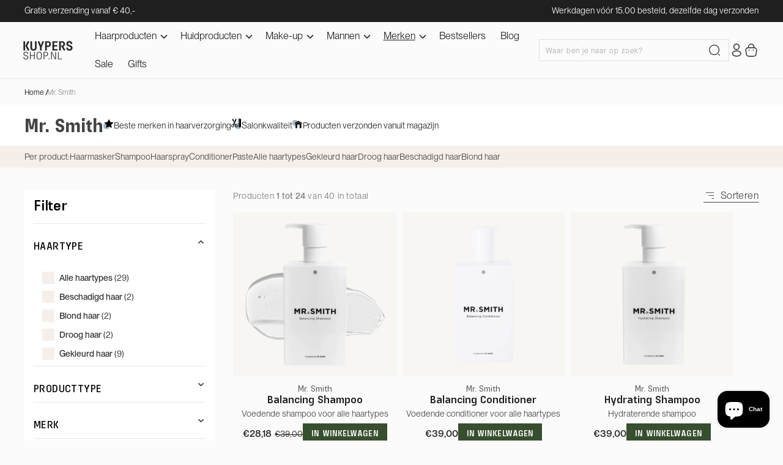

--- FILE ---
content_type: text/css
request_url: https://kuypersshop.nl/cdn/shop/t/11/assets/custom-new.css?v=127523472798893404001750668281
body_size: 764
content:
div#powrIframeLoader{display:none}.search-modal__form .field:after,.search-modal__form .field:before{display:none}.swiper{position:unset!important}.shop-category-main .arrow-part{padding-inline:38px}.swiper.ct-bestseller-swiper li{width:25%}.ct-card-wrapper .card__information{display:flex;flex-direction:column;justify-content:space-between}.ct-card-wrapper .card__information .card__heading,.ct-card-metafileds{flex:1}.ct-card-wrapper .card__information .ct-card-metafileds{display:block;min-height:16px}.ct-recent-view-inner .recently-title .heading{margin-top:3.6rem}.image-over-rext{position:absolute;top:50%;left:0;right:0;place-items:center;transform:translateY(-50%);bottom:auto}.image-over-rext .text-main-part{display:flex;justify-content:center;align-items:center;gap:32px;margin-bottom:32px}.image-over-rext .text-main-part .text-inner-part{display:flex;align-items:center;gap:4px}.image-over-rext .text-main-part .text-inner-part img{width:17px}.image-over-rext .text-main-part .text-inner-part span.icon-text{font-weight:500;font-size:16px;line-height:21px}.image-over-rext .heading{margin-bottom:16px;margin-top:0}.image-over-text-part img{width:100%}.shop-by-category{width:20.61%}.shop-by-category a{color:#1f1f1f;font-weight:500}body .swiper-scrollbar.swiper-scrollbar-horizontal{position:static;width:100%;max-width:90%;height:2px}body .swiper-button-next:after,body .swiper-button-prev:after{display:none}body .swiper-scrollbar-drag{display:block!important;color:#444}body .swiper-pagination{position:static;width:100%;max-width:5%;font-family:PP Neue Montreal;font-size:14px;font-weight:400;line-height:16.8px;text-align:center;color:#000}body .swiper-button-prev,body .swiper-button-next{width:25px;height:26px;top:0;margin-top:-13px}body .swiper-button-prev{left:0}body .swiper-button-next{right:0}.arrow-part{width:100%;display:flex;align-items:center;margin-top:28px;z-index:2}.arrow-wrapper{position:relative;width:100%;max-width:66px}.product-description{line-height:20px;font-size:14px;padding-inline-end:20px}.ct-desc-accordion.ct-accordion .accordion__content a{font-size:12px;font-weight:500;vertical-align:top;line-height:normal}.ct-desc-accordion.ct-accordion .accordion__content a svg{width:9px;padding-left:2px}.ct-desc-accordion.ct-accordion .accordion__content a.read-less svg{transform:rotatex(180deg)}.gallary-image-part{display:flex}h2.cbb-frequently-bought-title{font-weight:600!important;text-transform:uppercase}.product-description p{margin-bottom:2px;margin-top:0}@media screen and (max-width: 768px){.shop-category-main .arrow-part{padding-inline:0}body .swiper-scrollbar.swiper-scrollbar-horizontal{margin-right:15px}body .swiper-pagination{max-width:10%;font-size:12px}.shop-category-main h2.heading.uppercase.center.h2{font-size:28px;font-weight:700;line-height:33.6px;margin:0 0 20px}.shop-by-category{margin-top:0!important}.shop-category-main .swiper-wrapper{flex-direction:row;row-gap:29px}.shop-by-inner{padding-inline:12px}.ct-problem-inner.page-width{padding:0 1.2rem}.ct-recent-view-inner .recently-title .heading{margin-top:2rem}.product-description{padding-inline-end:10px;font-size:12px}}@media screen and (max-width: 749px){form.search.search-modal__form{border:.25px solid #aaaaaa66}.ct-header-search-mobile{display:flex;padding-inline:12px;margin-bottom:8px}.header{grid-template-columns:auto 1fr 1fr;padding:5px 1.2rem!important}.header__heading,.header__heading-link{justify-self:flex-start;padding-left:16px}.header__icons{gap:12px}.breadcrumbs__item{line-height:1.2}.jdgm-prev-badge__text{font-size:14px}.jdgm-preview-badge .jdgm-star{font-size:12px}.swiper.ct-bestseller-swiper li{width:50%}.ct-footer-main .footer__blocks-wrapper{gap:0px!important}.badge{font-size:1.2rem;padding:.2rem .4rem .3rem}.ct-footer-main .field__label{top:calc(.7rem + var(--inputs-border-width))}.ct-card-information span.price-item{font-size:14px}.ct-card-information .quick-add__submit{padding:5px 7px;font-size:12px}.arrow-part{margin-top:15px}.image-over-rext{text-align:left;padding-left:30px;max-width:280px;right:auto;top:46%;transform:translateY(-46%)}.image-over-rext .text-main-part{justify-content:flex-start;align-items:flex-start;gap:7px;flex-direction:column}.ct-card-wrapper .card__information .ct-card-metafileds{min-height:auto;height:auto}.ct-footer-newsletter{margin:32px 0 0!important}.mobile-facets__disclosure.disclosure-has-popup[open]>summary+*{z-index:1009}.shop-category-main.ct-collection-shop{padding-top:50px}.ct-footer-main .link--text{font-size:14px!important;line-height:22.6px;color:#000!important}.shop-category-main.product-shop-collection{padding-top:27px}body .swiper-button-prev,body .swiper-button-next{width:19px;height:24px}.arrow-wrapper{max-width:46px}}
/*# sourceMappingURL=/cdn/shop/t/11/assets/custom-new.css.map?v=127523472798893404001750668281 */


--- FILE ---
content_type: text/css
request_url: https://kuypersshop.nl/cdn/shop/t/11/assets/component-cart-drawer.css?v=159118415789411655531750668281
body_size: 3211
content:
/** Shopify CDN: Minification failed

Line 849:18 Expected identifier but found "{"
Line 849:19 Expected identifier but found "%"
Line 849:47 Unexpected "{"
Line 849:48 Unexpected "{"
Line 849:61 Expected ":"
Line 849:64 Unexpected "{"
Line 849:65 Expected identifier but found "%"
Line 849:76 Unexpected "100"
Line 849:80 Expected identifier but found "%"
Line 849:91 Expected identifier but found "%"

**/
.drawer {
  position: fixed;
  z-index: 1000;
  left: 0;
  top: 0;
  width: 100vw;
  height: 100%;
  display: flex;
  justify-content: flex-end;
  background-color: rgba(var(--color-foreground), 0.5);
  transition: visibility var(--duration-default) ease;
}

.drawer.active {
  visibility: visible;
}

.drawer__inner {
  height: 100%;
  width: 428px;
  max-width: calc(100vw - 3rem);
  /* padding: 0 1.5rem; */
  border: 0.1rem solid rgba(var(--color-foreground), 0.2);
  border-right: 0;
  overflow: hidden;
  display: flex;
  flex-direction: column;
  transform: translateX(100%);
  transition: transform var(--duration-default) ease;
}

.drawer__inner-empty {
  height: 100%;
  /* padding: 0 1.5rem; */
  overflow: hidden;
  display: flex;
  flex-direction: column;
}

.cart-drawer__warnings {
  display: flex;
  flex-direction: column;
  flex: 1;
  justify-content: center;
}

cart-drawer.is-empty .drawer__inner {
  display: grid;
  grid-template-rows: 1fr;
  align-items: center;
  padding: 0;
}

cart-drawer.is-empty .drawer__header {
  display: none;
}

cart-drawer:not(.is-empty) .cart-drawer__warnings,
cart-drawer:not(.is-empty) .cart-drawer__collection {
  display: none;
}

.cart-drawer__warnings--has-collection .cart__login-title {
  margin-top: 2.5rem;
}

.drawer.active .drawer__inner {
  transform: translateX(0);
}

.drawer__header {
  position: relative;
  padding: 1.5rem 0;
  display: flex;
  justify-content: space-between;
  align-items: center;
}


.drawer__close {
  display: inline-block;
  padding: 0;
  min-width: 4.4rem;
  min-height: 4.4rem;
  box-shadow: 0 0 0 0.2rem rgba(var(--color-button), 0);
  position: absolute;
  top: 10px;
  right: -10px;
  color: rgb(var(--color-foreground));
  background-color: transparent;
  border: none;
  cursor: pointer;
}

.cart-drawer__warnings .drawer__close {
  right: 5px;
}

.drawer__close svg {
  height: 16px;
  width: 16px;
}

.drawer__contents {
  flex-grow: 1;
  display: flex;
  flex-direction: column;
}

.drawer__footer {
  border-top: 0.1rem solid rgba(var(--color-foreground), 0.2);
  /* padding: 20px 0 0; */
}

cart-drawer-items.is-empty + .drawer__footer {
  display: none;
}

.drawer__footer > details {
  margin-top: -1.5rem;
  border-bottom: 0.1rem solid rgba(var(--color-foreground), 0.2);
}

.drawer__footer > details[open] {
  padding-bottom: 1.5rem;
}

.drawer__footer summary {
  display: flex;
  position: relative;
  line-height: 1;
  padding: 1.5rem 2.8rem 1.5rem 0;
}

.drawer__footer > details + .cart-drawer__footer {
  padding-top: 1.5rem;
}

cart-drawer {
  position: fixed;
  top: 0;
  left: 0;
  width: 100vw;
  height: 100%;
}

.cart-drawer__overlay {
  position: fixed;
  top: 0;
  right: 0;
  bottom: 0;
  left: 0;
}

.cart-drawer__overlay:empty {
  display: block;
}

.cart-drawer__form {
  flex-grow: 1;
  display: flex;
  flex-wrap: wrap;
}

.cart-drawer__collection {
  margin: 0 2.5rem 1.5rem;
}

.cart-drawer .drawer__cart-items-wrapper {
  flex-grow: 1;
}

.cart-drawer .cart-items,
.cart-drawer tbody {
  display: block;
  width: 100%;
}

.cart-drawer thead {
  display: inline-table;
  width: 100%;
}

cart-drawer-items {
  overflow: auto;
  flex: 1;
  display: flex;
}

@media screen and (max-height: 650px) {
  cart-drawer-items {
    overflow: visible;
  }

  .drawer__inner {
    overflow: scroll;
  }
}

.cart-drawer .cart-item {
  display: grid;
  grid-template: repeat(2, auto) / repeat(4, 1fr);
  gap: .5rem;
  margin-bottom: 0;
  border-bottom: 1px solid #e5e5e5;
  padding-bottom: 5px;
  margin-bottom: 15px;
}

.cart-drawer .cart-item:last-child {
    margin-bottom: 0;
    padding-bottom: 0;
    border-bottom: 0;
}

/* .cart-drawer .cart-item:last-child {
  margin-bottom: 1rem;
} */

.cart-drawer .cart-item__media {
  grid-row: 1 / 3;
  margin-inline-end: 5px;
}

.cart-drawer .cart-item__image {
  max-width: 100%;
}

.cart-drawer .cart-items thead {
  margin-bottom: 0.5rem;
}

.cart-drawer .cart-items thead th:first-child,
.cart-drawer .cart-items thead th:last-child {
  width: 0;
  padding: 0;
}

.cart-drawer .cart-items thead th:nth-child(2) {
  width: 50%;
  padding-left: 0;
}

.cart-drawer .cart-items thead tr {
  display: table-row;
  margin-bottom: 0;
}

.cart-drawer .cart-items th {
  border-bottom: 0.1rem solid rgba(var(--color-foreground), 0.08);
}

/* .cart-drawer .cart-item:last-child {
  margin-bottom: 1.5rem;
} */

.cart-drawer .cart-item .loading__spinner {
  right: 5px;
  padding-top: 2.5rem;
}

.cart-drawer .cart-items td {
  padding-top: 1.7rem;
}

.cart-drawer .cart-item > td + td {
  padding-left: 1rem;
}

.cart-drawer .cart-item__details {
  width: auto;
  grid-column: 2 / 4;
}

.cart-drawer .cart-item__totals {
  pointer-events: none;
  display: flex;
  align-items: flex-start;
  justify-content: flex-end;
}

.cart-drawer.cart-drawer .cart-item__price-wrapper > *:only-child {
  margin-top: 0;
}

.cart-drawer .cart-item__price-wrapper .cart-item__discounted-prices {
  display: flex;
  flex-direction: column;
  gap: 0.6rem;
}

.cart-drawer .unit-price {
  margin-top: 0.6rem;
}

.cart-drawer .cart-items .cart-item__quantity {
  padding-top: 0;
  grid-column: 2 / 5;
}
h2.totals__total.main-heading-footer {
    font-size: 18px;
    font-weight: 500;
}
@media screen and (max-width: 749px) {

}

.cart-drawer__footer > * + * {
  margin-top: 0.8rem;
}

.cart-drawer .totals {
  justify-content: space-between;
}

.cart-drawer .price {
  line-height: 1;
}

.cart-drawer .tax-note {
  margin: 1.2rem 0 2rem auto;
  text-align: left;
}

.cart-drawer .product-option dd {
  word-break: break-word;
}

.cart-drawer details[open] > summary .icon-caret {
  transform: rotate(180deg);
}

.cart-drawer .cart__checkout-button {
  max-width: none;
}

.drawer__footer .cart__dynamic-checkout-buttons {
  max-width: 100%;
}

.drawer__footer #dynamic-checkout-cart ul {
  flex-wrap: wrap !important;
  flex-direction: row !important;
  margin: 0.5rem -0.5rem 0 0 !important;
  gap: 0.5rem;
}

.drawer__footer [data-shopify-buttoncontainer] {
  justify-content: flex-start;
}

.drawer__footer #dynamic-checkout-cart ul > li {
  flex-basis: calc(50% - 0.5rem) !important;
  margin: 0 !important;
}

.drawer__footer #dynamic-checkout-cart ul > li:only-child {
  flex-basis: 100% !important;
  margin-right: 0.5rem !important;
}

@media screen and (min-width: 750px) {
  .drawer__footer #dynamic-checkout-cart ul > li {
    flex-basis: calc(100% / 3 - 0.5rem) !important;
    margin: 0 !important;
  }

  .drawer__footer #dynamic-checkout-cart ul > li:first-child:nth-last-child(2),
  .drawer__footer #dynamic-checkout-cart ul > li:first-child:nth-last-child(2) ~ li,
  .drawer__footer #dynamic-checkout-cart ul > li:first-child:nth-last-child(4),
  .drawer__footer #dynamic-checkout-cart ul > li:first-child:nth-last-child(4) ~ li {
    flex-basis: calc(50% - 0.5rem) !important;
  }
}

cart-drawer-items::-webkit-scrollbar {
  width: 3px;
}

cart-drawer-items::-webkit-scrollbar-thumb {
  background-color: rgba(var(--color-foreground), 0.7);
  border-radius: 100px;
}

/* cart-drawer-items::-webkit-scrollbar-track-piece {
  margin-top: 31px;
} */

.cart-drawer .quantity-popover-container {
  padding: 0;
}

.cart-drawer .quantity-popover__info.global-settings-popup {
  transform: translateY(0);
  top: 100%;
}

.cart-drawer .cart-item__error {
  margin-top: 0.8rem;
}

.cart-drawer .quantity-popover__info + .cart-item__error {
  margin-top: 0.2rem;
}

@media screen and (min-width: 750px) {
  .cart-drawer .cart-item__quantity--info quantity-popover > * {
    padding-left: 0;
  }

  .cart-drawer .cart-item__error {
    margin-left: 0;
  }
}






.drawer__close_wrapper {
    padding: 26px;
}

.cart-drawer-header {
    position: sticky;
    left: 0;
    top: 0;
    z-index: 2;
}
.ct-cart-drawer .drawer__header {
    padding: 10px 12px;
    background: #1f1f1f;
}
.ct-cart-drawer h2.drawer__heading {
    color: #fff;
}
.ct-cart-drawer button.drawer__close {
    color: #fff;
    position: static;
    min-width: 24px;
    min-height: 24px;
}
.ct-cart-drawer table thead {
    display: none;
}
.ct-cart-drawer .cart-items td {
    padding-top: 0;
}
.ct-cart-drawer .cart-items {
    column-gap: 12px;
}
.ct-cart-drawer .cart-drawer .cart-item > td + td {
    padding-left: 0;
}
.ct-cart-drawer .cart-drawer .cart-item__totals {
    display: none;
}
.ct-cart-drawer .cart-item__name.h4.break {
    font-size: 20px;
    font-weight: 600;
    line-height: 24px;
}
/* .ct-cart-drawer .drawer__cart-items-wrapper {
    overflow-y: scroll;
    max-height: 233px;
} */


/* Product css start */
.cart-drawer-body {
    padding: 12px 12px 0;
    display: flex;
    flex-direction: column;
    flex: 1;
    overflow: auto;
    justify-content: space-between;
}
.cart-drawer-bottom {
    padding: 0 12px 12px;
    display: flex;
    flex-direction: column;
    position: sticky;
    left: 0;
    bottom: 0;
}
.ct-cart-drawer .quantity:after {
    box-shadow: none;
}
.ct-cart-drawer quantity-input.quantity.cart-quantity {
    max-width: 90px;
    min-height: 30px;
    border: 0.5px solid #ddd;
}
.ct-cart-drawer button.quantity__button {
    width: 25px;
    background-color: #F8F6F3 !important;
    min-height: 20px;
}
.ct-cart-drawer .button--tertiary.cart-remove-button {
    font-family: PP Neue Montreal;
    font-size: 14px;
    font-weight: 400;
    line-height: 19.2px;
    text-transform: none;
    text-decoration: underline;
    padding: 0;
    justify-content: flex-start;
}
/* Product css end */



/* pair Product css start */
.ct-pair-product {
    width: 100%;
    margin: 10px 0 10px;
}
.ct-pair-product-heading {
    margin-bottom: 12px;
    color: #000;
    text-align: center;
}
.ct_prod {
    display: flex;
    column-gap: 12px;
    padding: 10px;
    background-color: #FFFFFF;
    border: 0.8px solid #00000036;
}
.ct-pair-product .image {
    width: 100%;
    max-width: 73px;
    display: flex;
    justify-content: center;
    align-items: center;
}
 .ct_cart_drawer_main img {
    max-width: 100%;
    width: auto;
    height: auto;
}
.ct-pair-product .dt_wrap_price {
    width: 100%;
    max-width: 100%;
}
.ct_title.paragraph8 {
    text-overflow: ellipsis;
    white-space: nowrap;
}
.ct_price {
    display: flex;
    justify-content: space-between;
    align-items: center;
}
.ct-pair-product button#checkProduct {
    padding: 8px 14px;
    min-width: fit-content;
    min-height: fit-content;
    width: auto;
    border: 0;
}
/* .ct_wrap_prod.swiper-slide {
    flex-shrink: 1;
    padding: 8px;
    background: #fbfbfb;
    line-height: 0;
    margin-right: 11px;
}

.ct_wrap_prod .ct_prod .dt_wrap_price button {
    width: auto;
    min-width: auto;
    min-height: auto;
    background: #c4ff02;
    color: #000;
    font-size: 12px;
    padding: 5px 13px;
    letter-spacing: normal;
    line-height: 12px;
    border-radius: 30px;
    border: 1px solid #000;
    margin: 0;
}
.cart-drawer .drawer__cart-items-wrapper .cart-items {
    overflow-y: scroll;
    max-height: 426px;
    padding-inline-end: 15px;
}
.cart-drawer .drawer__cart-items-wrapper .cart-items[role=table]::-webkit-scrollbar-track {
    -webkit-box-shadow: inset 0 0 6px #c1c1c1;
    border-radius: 14px;
}
.cart-drawer .drawer__cart-items-wrapper .cart-items[role=table]::-webkit-scrollbar-thumb {
    background-color: #000;
    border-radius: 14px;
    max-height: 76px;
}
.cart-drawer .drawer__cart-items-wrapper .cart-items[role=table]::-webkit-scrollbar {
    width: 5px;
    border-radius: 14px;
    background-color: #c1c1c1;
}
.ct-product-info-wrapper .rating-count span {
    font-family: Apercu;
    font-size: 14px;
    font-weight: 400;
    line-height: 16.95px;
    text-align: center;
    color: #000;
    letter-spacing: normal;
}
.ct-product-form-btn {
    max-width: 100%!important;
}
.ct-product-form-btn .button:after {
    display: none;
}
.ct-product-form-btn .button span {
    font-family: Apercu;
    font-size: 24px;
    font-weight: 500;
    line-height: 29.5px;
    text-align: left;
    color: #000;
    letter-spacing: normal;
    text-transform: capitalize;
}
.ct-product-form-btn .button {
    max-width: -webkit-fill-available;
    border: 1.5px solid #000;
    border-radius: 64px;
    background-color: #c4ff02;
    min-height: 55px;
    margin-bottom: 0;
    padding: 0;
} */
/* pair Product css end */


/* Copuon css start */
.ct-coupon {
    width: 100%;
    padding: 7px;
    background-color: #F6EFE9;
}
.ct-coupon-heading-container {
    width: 100%;
    display: flex;
    column-gap: 8px;
    cursor: pointer;
}
.ct-coupon-heading-svg {
    width: 100%;
    max-width: 32px;
    min-width: 32px;
}
.ct-coupon-heading-box {
    width: 100%;
    max-width: 100%;
}
.ct-coupon-heading, .ct-coupon-subheading1, .ct-coupon-subheading2, .ct-coupon-title, .ct-coupon-subtitle {
    color: #000;
}
.ct-coupon-subheading2 {
    display: none;
}
.ct-coupon-arrow-box {
    width: 100%;
    max-width: 35px;
    min-width: 35px;
}
.ct-coupon-inner {
    width: 100%;
    padding: 14px 26px 14px 39px;
    opacity: 0;
    height: 0;
    display: none;
    visibility: hidden;
}
.ct-coupon.is_open .ct-coupon-inner {
    opacity: 1;
    visibility: visible;
    display: block;
    height: auto;
}
.ct-coupon.is_open .ct-coupon-subheading1 {
    display: none;
}
.ct-coupon.is_open .ct-coupon-subheading2 {
    display: block;
}
.ct-coupon-arrow-box svg {
    transition: transform 0.3s ease;
}
.ct-coupon.is_open .ct-coupon-arrow-box svg {
    transform: rotate(180deg);
}
.ct-coupon-box {
    width: 100%;
    display: flex;
    column-gap: 8px;
    padding-bottom: 10px;
    border-bottom: 0.25px solid #000;
}
.ct-coupon-box:last-child {
    padding-top: 10px;
}
.ct-coupon-svg {
    width: 100%;
    min-width: 16px;
    max-width: 16px;
}
.ct-coupon-title-box {
    width: 100%;
    max-width: 100%;
}
.ct-coupon-code-box {
    width: 100%;
    max-width: 70px;
}
.ct-coupon-code {
    max-width: fit-content;
    font-family: PP Neue Montreal;
    font-size: 12px;
    font-weight: 400;
    line-height: 13.31px;
    text-align: right;
    padding: 4px 8px;
    background-color: #fff;
    border: 2px dotted #000;
    margin-top: 4px;
    cursor: pointer;
}
/* Copuon css end */



.ct-icon-cart {
    width: 100%;
    margin: 5px 0;
}
.ct-icon-cart-inner {
    width: 100%;
    max-width: 100%;
    display: flex;
    column-gap: 20px;
    justify-content: space-between;
    align-items: center;
    overflow: hidden;
    overflow-x: auto;
    padding-bottom: 5px;
}
.ct-icon-cart-inner::-webkit-scrollbar {
    width: 11px !important;
    height: 5px;
    display: block !important;
}
.ct-icon-cart-inner::-webkit-scrollbar-thumb {
    background-color: #cec5bd;
    border-radius: 3px;
    border: 3px solid  #cec5bd;
    display: block !important;
}
.ct-icon-cart-inner::-webkit-scrollbar-track {
    background: #F5F5F5;
}
.ct-icon-cart-box {
    width: 100%;
    max-width: fit-content;
    display: flex;
    column-gap: 2.5px;
    align-items: center;
}
.ct-icon-cart-svg {
    width: 100%;
    min-width: 22px;
    max-width: 22px;
    height: 22px;
}
p.ct-icon-cart-title.paragraph1 {
    margin: 0;
    width: 100%;
    max-width: 100%;
    white-space: nowrap;
}



/* Truck section css start */
.ct-prograss-bar-main {
    width: 100%;
    background-color: #F6EFE9;
}
.ct-prograss-bar-main-inner {
    width: 100%;
    padding: 10px 12px;
    display: flex;
    column-gap: 57px;
    justify-content: space-between;
    align-items: center;
}
.ct-cart-drawer-title {
    color: #000;
    width: 100%;
    max-width: 100%;
}
.ct-cart-drawer-title span.price {
    font-weight: 500;
    font-size: 12px;
    letter-spacing: normal;
}
.ct-shipping-progress-bar {
    background: #FBFBFB;
    width: 100%;
    max-width: 147px;
    height: 4px;
}
.ct-shipping-progress-bar .progress-bar-fill {
    /* display: block; */
    background: #5188AF;
    width: 100%;
    height: 4px;
    animation: progressAnimationStrike 6s;
    position: relative;
}
.ct-shipping-progress-bar .progress-bar-fill svg {
    position: absolute;
    right: 0;
    top: 50%;
    transform: translate(-0%, -50%);
}
@keyframes progressAnimationStrike {
     from { width: 0 }
     to   { width:{% if total_cart2 <= 100 %}  {{ total_cart2 }}{% else %}  100{% endif %} %}
}

.cart-drawer-free-text img {
    width: 30px;
    height: 30px;
}








.confetti {
    display: flex;
    justify-content: center;
    align-items: center;
    /* width: 100%; */
    overflow: hidden;
}

.confetti-piece {
  position: absolute;
  width: 8px;
  height: 16px;
  background: #ffd300;
  top: 0;
  opacity: 0;
}
.confetti-piece:nth-child(1) {
  left: 7%;
  transform: rotate(5deg);
  -webkit-animation: makeItRain 3000ms  ease-out;
          animation: makeItRain 3000ms  ease-out;
  -webkit-animation-delay: 189ms;
          animation-delay: 189ms;
  -webkit-animation-duration: 849ms;
          animation-duration: 849ms;
}
.confetti-piece:nth-child(2) {
  left: 14%;
  transform: rotate(-34deg);
  -webkit-animation: makeItRain 3000ms  ease-out;
          animation: makeItRain 3000ms  ease-out;
  -webkit-animation-delay: 32ms;
          animation-delay: 32ms;
  -webkit-animation-duration: 920ms;
          animation-duration: 920ms;
}
.confetti-piece:nth-child(3) {
  left: 21%;
  transform: rotate(19deg);
  -webkit-animation: makeItRain 3000ms  ease-out;
          animation: makeItRain 3000ms  ease-out;
  -webkit-animation-delay: 211ms;
          animation-delay: 211ms;
  -webkit-animation-duration: 1066ms;
          animation-duration: 1066ms;
}
.confetti-piece:nth-child(4) {
  left: 28%;
  transform: rotate(-43deg);
  -webkit-animation: makeItRain 3000ms  ease-out;
          animation: makeItRain 3000ms  ease-out;
  -webkit-animation-delay: 427ms;
          animation-delay: 427ms;
  -webkit-animation-duration: 748ms;
          animation-duration: 748ms;
}
.confetti-piece:nth-child(5) {
  left: 35%;
  transform: rotate(67deg);
  -webkit-animation: makeItRain 3000ms  ease-out;
          animation: makeItRain 3000ms  ease-out;
  -webkit-animation-delay: 446ms;
          animation-delay: 446ms;
  -webkit-animation-duration: 776ms;
          animation-duration: 776ms;
}
.confetti-piece:nth-child(6) {
  left: 42%;
  transform: rotate(-4deg);
  -webkit-animation: makeItRain 3000ms  ease-out;
          animation: makeItRain 3000ms  ease-out;
  -webkit-animation-delay: 264ms;
          animation-delay: 264ms;
  -webkit-animation-duration: 1096ms;
          animation-duration: 1096ms;
}
.confetti-piece:nth-child(7) {
  left: 49%;
  transform: rotate(31deg);
  -webkit-animation: makeItRain 3000ms  ease-out;
          animation: makeItRain 3000ms  ease-out;
  -webkit-animation-delay: 475ms;
          animation-delay: 475ms;
  -webkit-animation-duration: 1036ms;
          animation-duration: 1036ms;
}
.confetti-piece:nth-child(8) {
  left: 56%;
  transform: rotate(47deg);
  -webkit-animation: makeItRain 3000ms  ease-out;
          animation: makeItRain 3000ms  ease-out;
  -webkit-animation-delay: 89ms;
          animation-delay: 89ms;
  -webkit-animation-duration: 1123ms;
          animation-duration: 1123ms;
}
.confetti-piece:nth-child(9) {
  left: 63%;
  transform: rotate(-34deg);
  -webkit-animation: makeItRain 3000ms  ease-out;
          animation: makeItRain 3000ms  ease-out;
  -webkit-animation-delay: 221ms;
          animation-delay: 221ms;
  -webkit-animation-duration: 928ms;
          animation-duration: 928ms;
}
.confetti-piece:nth-child(10) {
  left: 70%;
  transform: rotate(-30deg);
  -webkit-animation: makeItRain 3000ms  ease-out;
          animation: makeItRain 3000ms  ease-out;
  -webkit-animation-delay: 223ms;
          animation-delay: 223ms;
  -webkit-animation-duration: 969ms;
          animation-duration: 969ms;
}
.confetti-piece:nth-child(11) {
  left: 77%;
  transform: rotate(-35deg);
  -webkit-animation: makeItRain 3000ms  ease-out;
          animation: makeItRain 3000ms  ease-out;
  -webkit-animation-delay: 253ms;
          animation-delay: 253ms;
  -webkit-animation-duration: 868ms;
          animation-duration: 868ms;
}
.confetti-piece:nth-child(12) {
  left: 84%;
  transform: rotate(-21deg);
  -webkit-animation: makeItRain 3000ms  ease-out;
          animation: makeItRain 3000ms  ease-out;
  -webkit-animation-delay: 293ms;
          animation-delay: 293ms;
  -webkit-animation-duration: 870ms;
          animation-duration: 870ms;
}
.confetti-piece:nth-child(13) {
  left: 91%;
  transform: rotate(61deg);
  -webkit-animation: makeItRain 3000ms  ease-out;
          animation: makeItRain 3000ms  ease-out;
  -webkit-animation-delay: 146ms;
          animation-delay: 146ms;
  -webkit-animation-duration: 1014ms;
          animation-duration: 1014ms;
}
.confetti-piece:nth-child(odd) {
  background: #17d3ff;
}
.confetti-piece:nth-child(even) {
  z-index: 1;
}
.confetti-piece:nth-child(4n) {
  width: 5px;
  height: 12px;
  -webkit-animation-duration: 3000ms;
          animation-duration: 3000ms;
}
.confetti-piece:nth-child(3n) {
  width: 3px;
  height: 10px;
  -webkit-animation-duration: 3000ms;
          animation-duration: 3000ms;
  -webkit-animation-delay: 1000ms;
          animation-delay: 1000ms;
}
.confetti-piece:nth-child(4n-7) {
  background: #ff4e91;
}

@-webkit-keyframes makeItRain {
  from {
    opacity: 0;
  }
  50% {
    opacity: 1;
  }
  to {
    transform: translateY(200px);
  }
}

@keyframes makeItRain {
  from {
    opacity: 0;
  }
  50% {
    opacity: 1;
  }
  to {
    transform: translateY(200px);
  }
}

/* Truck section css end */


.ct-cart-drawer button#CartDrawer-Checkout {
    font-family: Extatica;
    font-size: 1.6rem;
    font-weight: 600;
    line-height: 33px;
    column-gap: 10px;
}
.ct-cart-drawer .cart-drawer__footer small.tax-note.caption-large.rte {
    display: none;
}


@media only screen and (max-width: 749px) {
  .ct-cart-drawer {
      padding-top: 90px;
  }
  .headerSticky .ct-cart-drawer {
      padding-top: 55px;
  }
  .ct-cart-drawer .drawer__inner {
      width: 100vw;
      max-width: 100vw;
      /* height: 100vh; */
      overflow: visible;
  }
  .ct-cart-drawer .drawer__header {
      padding: 10px 12px;
      background: #fff;
  }
  .ct-cart-drawer h2.drawer__heading {
      color: #000;
  }
  .ct-cart-drawer .drawer__close svg path {
      fill: #000; 
  }
  cart-drawer-items {
      max-height: 100%;
  }
  .ct-prograss-bar-main-inner {
      column-gap: 15px;
  }
  .drawerOpen .ct-header-search-mobile {
      display: none;
  }
  .drawerOpen .ct-cart-drawer.drawer.active {
      background-color: transparent;
  }
  .ct-cart-drawer .cart-item__name.h4.break {
    font-size: 18px;
  }
  .ct-pair-product button#checkProduct{
    font-size: 12px;
    padding: 6px 10px;
  }
}

--- FILE ---
content_type: text/css
request_url: https://kuypersshop.nl/cdn/shop/t/11/assets/CT-Coll-slider.css?v=160451317291491558201750668281
body_size: -362
content:
.ct-coll-slider-desktop{width:100%;background:#f6efe9}.ct-coll-slider-desktop-inner{display:flex;column-gap:37px;align-items:center}.ct-coll-slider-desktop-container{width:100%;max-width:100%;display:flex;align-items:center;overflow:hidden;overflow-x:auto;column-gap:20px}.ct-coll-slider-desktop-container::-webkit-scrollbar{display:none}.ct-coll-slider-desktop-title{width:100%;max-width:fit-content;color:#444;font-family:PP Neue Montreal;font-size:14px;font-weight:400;line-height:16.8px;padding:10px 0;text-decoration:none}@media (max-width: 768px){.ct-coll-slider-desktop{display:none}}.ct-coll-slider{display:none}@media (max-width: 768px){.ct-coll-slider{display:block;background:#f6efe9;margin:10px -12px 0;padding:0 12px}.ct-coll-slider-container{width:100%;max-width:100%;display:flex;justify-content:space-between;align-items:center;overflow:hidden;overflow-x:auto;column-gap:20px}.ct-coll-slider-container::-webkit-scrollbar{display:none}.ct-coll-slider-title{width:100%;max-width:fit-content;color:#1f1f1f;font-family:PP Neue Montreal;font-size:12px;font-weight:400;line-height:14.4px;padding:10px 0;text-decoration:none;white-space:nowrap}}
/*# sourceMappingURL=/cdn/shop/t/11/assets/CT-Coll-slider.css.map?v=160451317291491558201750668281 */


--- FILE ---
content_type: text/css
request_url: https://kuypersshop.nl/cdn/shop/t/11/assets/template-collection.css?v=69506296903764186511750668281
body_size: 695
content:
@media screen and (max-width: 749px){.collection .grid__item:only-child{flex:0 0 100%;max-width:100%}}@media screen and (max-width: 989px){.collection .slider.slider--tablet{margin-bottom:1.5rem}}.collection .loading-overlay{position:absolute;z-index:1;width:1.8rem}@media screen and (max-width: 749px){.collection .loading-overlay{top:0;right:0}}@media screen and (min-width: 750px){.collection .loading-overlay{left:0}}.collection .loading-overlay{top:0;right:0;bottom:0;left:0;display:none;width:100%;padding:0 1.5rem;opacity:.7}@media screen and (min-width: 750px){.collection .loading-overlay{padding-left:5rem;padding-right:5rem}}.collection.loading .loading-overlay{display:block}.collection--empty .title-wrapper{margin-top:10rem;margin-bottom:15rem}@media screen and (max-width: 989px){.collection .slider--tablet.product-grid{scroll-padding-left:1.5rem}}.collection__description>*{margin:0}.collection__title.title-wrapper{margin-bottom:1rem}.collection__title .title:not(:only-child){margin-bottom:1rem}@media screen and (min-width: 990px){.collection__title--desktop-slider .title{margin-bottom:2.5rem}.collection__title.title-wrapper--self-padded-tablet-down{padding:0 5rem}.collection slider-component:not(.page-width-desktop){padding:0}.collection--full-width slider-component:not(.slider-component-desktop){padding:0 1.5rem;max-width:none}}.collection__view-all a:not(.link){margin-top:1rem}.ct-filter div#FacetsWrapperDesktop{padding:12px 15px;background:#fff}.ct-filter .facets-container{padding:0}.ct-filter .facets__heading{font-family:Extatica;font-size:24px;font-weight:600;line-height:28.8px;letter-spacing:-.01em;color:#000}.ct-filter span.facets__summary-label,.ct-filter .facets__summary span{font-family:Extatica;font-size:18px;font-weight:500;line-height:23.67px;color:#000;text-transform:uppercase}.ct-filter span.facet-checkbox__text-label{font-family:PP Neue Montreal;font-size:14px;font-weight:500;line-height:19.5px;color:#2e2e2e}.ct-filter .facets-layout-list--text input[type=checkbox]{background-color:#f6efe9}.ct-filter .facet-checkbox>svg{background-color:initial}.ct-filter .facet-checkbox .icon-checkmark{left:2px}.ct-filter span.active-facets__button-inner{box-shadow:none;padding:10px;background:#f8f6f3;border-radius:0;text-transform:inherit}.ct-filter .facets__header-vertical{display:none}.ct-filter span#ProductCountDesktop,.ct-filter .facet-filters__label{color:#444}.ct-filter .product-grid-wrapper{display:flex;flex-direction:column;row-gap:2px;flex:1}.ct-filter ul#product-grid{column-gap:20px;row-gap:36px}.ct-filter .grid--3-col-desktop .grid__item{width:calc(33.33% - 20px * 2 / 3);max-width:calc(33.33% - 20px * 2 / 3)}.ct-filter .ct-sort-wrapper form#FacetSortForm{justify-content:space-between}.ct-filter .ct-sort-wrapper .product-count-vertical.light{margin:0}price-range .range-group{position:relative;width:100%}input.range{-webkit-appearance:none;appearance:none;background:none;width:100%}.input-prefix>.field{-webkit-appearance:none;appearance:none;background:none;border:none;width:auto;min-width:0;padding:0;box-shadow:none;font-size:14px;font-weight:500;color:#2e2e2e;margin-right:-25px}.range{-webkit-appearance:none;appearance:none;background:none;width:100%}.range::-webkit-slider-thumb{background:#f6efe9;cursor:pointer;z-index:1;border:.5px solid #444;box-shadow:none;border-radius:100%;width:12px;height:12px;position:relative;-webkit-appearance:none;margin-block-start:-4px}.range::-webkit-slider-runnable-track{cursor:pointer;background:#f6efe9;border:none;border-radius:2px;width:100%;height:4px}.range::-moz-range-thumb{background:#f6efe9;cursor:pointer;border:1px solid black;border-radius:100%;width:1.2rem;height:1.2rem}.range::-moz-range-progress{cursor:pointer;border:none;border-radius:2px;width:100%;height:4px}.range::-moz-range-track{cursor:pointer;border:none;border-radius:2px;width:100%;height:4px}.range::-moz-range-progress{background-color:#f6efe9}.range::-moz-range-track{background-color:#f6efe9}@media not screen and (pointer: fine){.range::-webkit-slider-thumb{width:1.2rem;height:1.2rem}.range::-moz-range-thumb{width:1.2rem;height:1.2rem}}.range-group .range{pointer-events:none;vertical-align:top;height:4px}.range-group .range::-webkit-slider-thumb{pointer-events:auto}.range-group .range::-moz-range-thumb{pointer-events:auto}.range-group .range:last-child{position:absolute;inset-block-start:0;inset-inline-start:0}.input-group{display:flex;column-gap:1.5rem;justify-content:space-between;align-items:center}.input-prefix{align-items:center;min-width:0;display:flex;font-size:14px;font-weight:500}span.prefix.text-subdued.field-currency{line-height:normal}.input-prefix:focus-within{border-color:#000;box-shadow:#000}.input-prefix>.field:focus{outline:none}.input-prefix>.field::-webkit-outer-spin-button{-webkit-appearance:none;appearance:none;margin:0}.input-prefix>.field::-webkit-inner-spin-button{-webkit-appearance:none;appearance:none;margin:0}.facets__price .field::placeholder{color:#2e2e2e}@media screen and (max-width: 990px){.ct-filter ul#product-grid{column-gap:10px;row-gap:28px;margin-top:20px}.ct-filter .grid--2-col-tablet-down .grid__item{width:calc(50% - 5px);max-width:calc(50% - 5px)}}
/*# sourceMappingURL=/cdn/shop/t/11/assets/template-collection.css.map?v=69506296903764186511750668281 */


--- FILE ---
content_type: text/css
request_url: https://kuypersshop.nl/cdn/shop/t/11/assets/component-facets.css?v=174267872562676131351750668281
body_size: 3887
content:
/** Shopify CDN: Minification failed

Line 1007:0 Unexpected "}"

**/
.facets-container {
  display: grid;
  grid-template-columns: repeat(2, auto);
  grid-template-rows: repeat(2, auto);
  padding-top: 1rem;
}

.mobile-facets__list {
  overflow-y: auto;
  margin-bottom: 15px;
}

@media screen and (min-width: 750px) {
  .facets-container > * + * {
    margin-top: 0;
  }

  .facets__form .product-count {
    grid-column-start: 3;
    align-self: flex-start;
  }
}

@media screen and (max-width: 989px) {
  .facets-container {
    grid-template-columns: auto minmax(0, max-content);
    column-gap: 2rem;
  }
}

.facet-filters {
  align-items: flex-start;
  display: flex;
  grid-column: 2;
  grid-row: 1;
  padding-left: 2.5rem;
}

@media screen and (min-width: 990px) {
  .facet-filters {
    padding-left: 3rem;
  }
}

.facet-filters__label {
  display: block;
  color: rgba(var(--color-foreground), 0.85);
  font-size: 1.4rem;
  margin: 0;
}

.facet-filters__summary {
  display: flex;
  align-items: center;
  justify-content: space-between;
  font-size: 1.4rem;
  cursor: pointer;
  height: 4.5rem;
  padding: 0 1.5rem;
  min-width: 25rem;
  margin-top: 2.4rem;
  border: 0.1rem solid rgba(var(--color-foreground), 0.55);
}
.facet-filters__field .select svg {
    position: absolute;
    right: 70px;
}
.facet-filters__summary::after {
  position: static;
}

.facet-filters__field {
  align-items: center;
  display: flex;
  flex-grow: 1;
  justify-content: flex-end;
}

.facet-filters__field .select {
  width: auto;
      flex-direction: row-reverse;
}

.facet-filters__field .select:after,
.facet-filters__field .select:before,
.mobile-facets__sort .select:after,
.mobile-facets__sort .select:before {
  content: none;
}

.facet-filters__field .select__select,
.mobile-facets__sort .select__select {
  border-radius: 0;
  min-width: auto;
  min-height: auto;
  transition: none;
}

.facet-filters button {
  margin-left: 2.5rem;
}

.facet-filters__sort {
  background-color: transparent;
  border: 0;
  border-radius: 0;
  font-size: 1.4rem;
  height: auto;
  line-height: calc(1 + 0.5 / var(--font-body-scale));
  margin: 0;
  padding-right: 1.75rem;
}

.facet-filters__sort + .icon-caret {
  right: 0;
}

@media screen and (forced-colors: active) {
  .facet-filters__sort {
    border: none;
  }
}

.facet-filters__sort,
.facet-filters__sort:hover {
  box-shadow: none;
  filter: none;
  transition: none;
}

.mobile-facets__sort .select__select:focus-visible {
   outline: none;
    outline-offset: 0.3rem;
    box-shadow: none;
}

.mobile-facets__sort .select__select.focused {
  outline: 0.2rem solid rgba(var(--color-foreground), 0.5);
  outline-offset: 0.3rem;
  box-shadow: 0 0 0 0.3rem rgb(var(--color-background)), 0 0 0.5rem 0.4rem rgba(var(--color-foreground), 0.3);
}

.facet-filters__sort:focus-visible {
  outline: 0.2rem solid rgba(var(--color-foreground), 0.5);
  outline-offset: 1rem;
  box-shadow: 0 0 0 1rem rgb(var(--color-background)), 0 0 0.2rem 1.2rem rgba(var(--color-foreground), 0.3);
}

.facet-filters__sort.focused {
  outline: 0.2rem solid rgba(var(--color-foreground), 0.5);
  outline-offset: 1rem;
  box-shadow: 0 0 0 1rem rgb(var(--color-background)), 0 0 0.2rem 1.2rem rgba(var(--color-foreground), 0.3);
}

.facets {
  display: block;
  grid-column-start: span 2;
}

.facets__form {
  display: grid;
  gap: 0 3.5rem;
  grid-template-columns: 1fr max-content max-content;
  margin-bottom: 0.5rem;
}

.facets__wrapper {
  align-items: center;
  align-self: flex-start;
  grid-column: 1;
  grid-row: 1;
  display: flex;
  flex-wrap: wrap;
}

.facets__heading {
  display: block;
  color: rgba(var(--color-foreground), 0.85);
  font-size: 1.4rem;
  margin: -1.5rem 2rem 0 0;
}

.facets__reset {
  margin-left: auto;
}

.facets__disclosure {
  margin-right: 3.5rem;
}

.facets__summary {
  color: rgba(var(--color-foreground), 0.75);
  font-size: 1.4rem;
  padding: 0 1.75rem 0 0;
  margin-bottom: 1.5rem;
}

.facets__disclosure fieldset {
  padding: 0;
  margin: 0;
  border: 0;
}

.facets__disclosure[open] .facets__summary,
.facets__summary:hover {
  color: rgb(var(--color-foreground));
}

.facets__disclosure[open] .facets__display,
.facets__disclosure-vertical[open] .facets__display-vertical {
  animation: animateMenuOpen var(--duration-default) ease;
}

.facets__summary span {
  transition: text-decoration var(--duration-short) ease;
}

.facets__summary:hover .facets__summary-label {
  text-decoration: underline;
  text-underline-offset: 0.3rem;
}

.facets__and-helptext {
  color: rgba(var(--color-foreground), 0.5);
  font-size: calc(var(--font-heading-scale) * 1.2rem);
  line-height: calc(var(--font-heading-scale) * 1.2rem);
}

@media only screen and (min-width: 750px) {
  .facets__and-helptext {
    font-size: calc(var(--font-heading-scale) * 1.3rem);
    line-height: calc(var(--font-heading-scale) * 1.3rem);
  }
}

.facets__disclosure .facets__and-helptext,
.facets__disclosure-vertical .facets__and-helptext {
  display: none;
}

.facets__disclosure[open] .facets__and-helptext,
.facets__disclosure-vertical[open] .facets__and-helptext {
  display: block;
}

.disclosure-has-popup[open] > .facets__summary::before {
  z-index: 2;
}

.facets__summary > span {
  line-height: calc(1 + 0.3 / var(--font-body-scale));
}

.facets__summary .icon-caret {
    right: 0;
    width: 1.5rem;
    height: 0.5rem;
}

.facets__display {
  border-width: var(--popup-border-width);
  border-style: solid;
  border-color: rgba(var(--color-foreground), var(--popup-border-opacity));
  border-radius: var(--popup-corner-radius);
  box-shadow: var(--popup-shadow-horizontal-offset) var(--popup-shadow-vertical-offset) var(--popup-shadow-blur-radius)
    rgba(var(--color-shadow), var(--popup-shadow-opacity));
  background-color: rgb(var(--color-background));
  position: absolute;
  top: calc(100% + 0.5rem);
  left: -1.2rem;
  width: 35rem;
  max-height: 55rem;
  overflow-y: auto;
}

.facets__header {
  border-bottom: 1px solid rgba(var(--color-foreground), 0.2);
  padding: 1.5rem 2rem;
  display: flex;
  justify-content: space-between;
  font-size: 1.4rem;
  position: sticky;
  top: 0;
  background-color: rgb(var(--color-background));
  z-index: 1;
}

.facets__header facet-remove {
  align-self: center;
}

.facets__list {
  padding: 0.5rem 2rem;
}

.facets-layout-grid {
  display: grid;
  grid-template-columns: repeat(3, minmax(0, 1fr));
  text-align: center;
  padding: 2rem 2.4rem;
}

.facets-layout-list--swatch {
  --swatch-input--size: 2.4rem;
}

.facets-layout-grid.facets-layout-grid {
  gap: 1rem;
}

.facets-layout-grid.facets__list--vertical {
  padding: 1rem 0;
}

.facets__item {
  display: flex;
  align-items: center;
}

/* Hover/focus state */
.facets-layout-list .facets__label:hover .facet-checkbox__text-label,
.facets-layout-list input:focus ~ .facet-checkbox__text-label {
  text-decoration: underline;
}

.facets-layout-grid > * {
  align-items: flex-start;
}

.facets-layout-grid .facets__label {
  display: flex;
  flex-direction: column;
  padding: 0;
  height: 100%;
  font-size: 1.3rem;
}

/* Image filter specific styles */
.facets-layout-grid .facets__image-wrapper {
  display: block;
  position: relative;
  aspect-ratio: 1 / 1;
  min-height: 0;
  padding: 0.4rem;
}

.facets__image {
  width: 100%;
  height: 100%;
  object-fit: contain;
}

/* Default state */
.facets-layout-grid--image .facets__label {
  outline-style: solid;
  outline-color: transparent;
  transition-property: outline-color, outline-width, box-shadow;
  transition-duration: var(--duration-short);
  transition-timing-function: ease;
}

.facets-layout-grid--image .facet-checkbox__text {
  padding: 0.4rem;
}

/* Active state */
.facets-layout-grid--image .facets__label.active {
  outline-color: rgb(var(--color-foreground));
  outline-width: 0.1rem;
}

/* Hover state */
.facets-layout-grid--image .facets__label:hover {
  outline-color: rgba(var(--color-foreground), 0.4);
  outline-width: 0.2rem;
}

/* Focus visible */
.facets-layout-grid--image .facets__label:has(:focus-visible) {
  outline-color: rgba(var(--color-foreground), 0.5);
  outline-width: 0.2rem;
  box-shadow: 0px 0px 3px 1px rgba(var(--color-foreground), 0.25);
}

/* Focused state */
.facets-layout-grid--image .facets__label.active:has(:focus-visible) {
  outline-color: rgb(var(--color-foreground));
  outline-width: 0.1rem;
  box-shadow: 0 0 0 0.3rem rgb(var(--color-background)), 0 0 0 0.5rem rgba(var(--color-foreground), 0.5),
    0 0 0.7rem 0.1rem rgba(var(--color-foreground), 0.25);
}

/* Disabled state */
.facets-layout-grid--image .facets__label.disabled {
  /* Note: disabled gets its transparency set by a parent, so no need to set an alpha here. Also, we move the outline to the child when disabled */
  outline: none;
}

.facets-layout-grid--image .facets__label.disabled .facets__image-wrapper {
  outline: 0.1rem solid rgb(var(--color-foreground));
}

.facets-layout-grid--image .facets__label.disabled .facets__image-wrapper:before {
  content: '';
  position: absolute;
  bottom: 0;
  left: 0;
  /* 100% * square root of 2, this is not a magic number, it is math! */
  width: 141.4%;
  height: 0.1rem;
  background-color: rgb(var(--color-foreground));
  transform: rotate(-45deg);
  transform-origin: left;
}

.facets-layout-grid--image .facets__label.disabled .disabled-line {
  position: absolute;
  inset: 0;
  height: 100%;
  width: 100%;
  background: transparent;
  margin: 0;
}

.facets-layout-grid--image .facets__label.disabled .disabled-line line {
  stroke: rgb(var(--color-foreground));
  stroke-width: 1;
}

/* End of image filter specific styles */

.list-menu__item label,
.list-menu__item input[type='checkbox'] {
  cursor: pointer;
}

.facet-checkbox {
  padding: 0.6rem 2rem 0.6rem 0;
  flex-grow: 1;
  position: relative;
  font-size: 1.4rem;
  display: flex;
  word-break: break-word;
}

/* Hover, active, and focus states */
.facets__label:hover,
.facets__label.active,
.facets__label:has(:focus-visible) {
  color: rgba(var(--color-foreground), 1);
}

/* Disabled state */
.facets-layout .facets__label.disabled {
  pointer-events: none;
}

.facets-layout:not(.facets-layout-list--swatch, .facets-layout-grid--image) .facets__label.disabled {
  opacity: 0.4;
}

.facets-layout-grid--image .facets__label.disabled .facets__image-wrapper {
  opacity: 0.2;
}

:is(.facets-layout-list--swatch, .facets-layout-grid--image) .facets__label.disabled .facet-checkbox__text {
  opacity: 0.4;
}

/* End disabled state */

.facets-layout-list--text input[type='checkbox'] {
  position: absolute;
  opacity: 1;
  width: 2rem;
  height: 2rem;
  top: 0.2rem;
  left: -0.4rem;
  z-index: -1;
  appearance: none;
  -webkit-appearance: none;
  margin-right: 0.9rem;
}

.facets-layout-grid input[type='checkbox'],
.facets-layout-list--swatch input[type='checkbox'] {
  position: absolute;
  inset: 0;
  z-index: 1;
  margin: 0;
  opacity: 0;
}
.facet-checkbox > svg rect {
    stroke: transparent;
}
.facets-layout-list--swatch .facets__label {
  display: flex;
  align-items: center;
  gap: 0.8rem;
}

.swatch-input-wrapper {
  display: flex;
}

.facet-checkbox > svg {
  background-color: rgb(var(--color-background));
  margin-right: 1.2rem;
  flex-shrink: 0;
}

.facet-checkbox .icon-checkmark {
  visibility: hidden;
  position: absolute;
  left: 0.3rem;
  z-index: 5;
  top: 0.7rem;
  width: 15px;
  height: 14px;
}

.facet-checkbox > input[type='checkbox']:checked ~ .icon-checkmark {
  visibility: visible;
}

@media screen and (forced-colors: active) {
  .facet-checkbox > svg {
    background-color: inherit;
    border: 0.1rem solid rgb(var(--color-background));
  }

  .facet-checkbox > input[type='checkbox']:checked ~ .icon-checkmark {
    border: none;
  }
}

.facets__price {
  display: flex;
  flex-direction: column;
}

.facets__price .field + .field-currency {
  margin-left: 2rem;
}

.facets__price .field {
  align-items: center;
}

/* .facets__price .field-currency {
  align-self: center;
  margin-right: 0.6rem;
} */

.facets__price .field__label {
  left: 1.5rem;
}

button.facets__button {
  min-height: 0;
  margin: 0 0 0 0.5rem;
  box-shadow: none;
  padding-top: 1.4rem;
  padding-bottom: 1.4rem;
}

.active-facets {
  display: flex;
  flex-wrap: wrap;
  width: 100%;
  grid-column: 1 / -1;
  grid-row: 2;
  pointer-events: all;
  margin-top: 0.8rem;
  padding-inline: 1.6rem 1.6rem;
}

.active-facets__button {
  display: block;
  margin-right: 1.5rem;
  margin-top: 1.5rem;
  padding-left: 0.2rem;
  padding-right: 0.2rem;
  text-decoration: none;
}

span.active-facets__button-inner {
  color: rgb(var(--color-foreground));
  box-shadow: 0 0 0 0.1rem rgb(var(--color-foreground));
  border-radius: 2.6rem;
  font-size: 1.6rem;
  min-height: 0;
  min-width: 0;
  padding: 0.5rem 1rem;
  display: flex;
  align-items: center;
  font-family: PP Neue Montreal;
  font-weight: 500;
  text-transform: capitalize;
}

span.active-facets__button-inner:before,
span.active-facets__button-inner:after {
  display: none;
}

.active-facets__button-wrapper {
  align-items: center;
  display: flex;
  justify-content: center;
  padding-top: 1.5rem;
}

.active-facets__button-wrapper * {
  font-size: 1.4rem;
}
.ct-filter-mobile details:first-child > summary {
    padding-top: 18px;
}
@media screen and (min-width: 990px) {
  .active-facets__button {
    margin-right: 0.8rem;
  }

  .active-facets__button-wrapper *{
    font-size: 1.4rem;
  }
}

@media screen and (max-width: 989px) {

  .active-facets__button,
  .active-facets__button-remove {
    margin: 0;
    padding: 1rem .8rem 0.8rem 0;
  }

  span.active-facets__button-inner {
    padding-bottom: 0.3rem;
    padding-top: 0.3rem;
  }

  .active-facets__button-wrapper {
    padding-top: 0;
  }
}

.active-facets__button:hover .active-facets__button-inner {
  box-shadow: 0 0 0 0.2rem rgb(var(--color-foreground));
}

.active-facets__button--light .active-facets__button-inner {
  box-shadow: 0 0 0 0.1rem rgba(var(--color-foreground), 0.2);
}

.active-facets__button--light:hover .active-facets__button-inner {
  box-shadow: 0 0 0 0.2rem rgba(var(--color-foreground), 0.4);
}

a.active-facets__button:focus-visible {
  outline: none;
  box-shadow: none;
}

/* outline styling for Windows High Contrast Mode */
@media (forced-colors: active) {
  a.active-facets__button:focus-visible {
    outline: transparent solid 1px;
  }
}
a.active-facets__button.focused {
  outline: none;
  box-shadow: none;
}

a.active-facets__button:focus-visible .active-facets__button-inner {
  box-shadow: 0 0 0 0.1rem rgba(var(--color-foreground), 0.2), 0 0 0 0.2rem rgb(var(--color-background)),
    0 0 0 0.4rem rgb(var(--color-foreground));
  outline: none;
}

a.active-facets__button.focused .active-facets__button-inner {
  box-shadow: 0 0 0 0.1rem rgba(var(--color-foreground), 0.2), 0 0 0 0.2rem rgb(var(--color-background)),
    0 0 0 0.4rem rgb(var(--color-foreground));
  outline: none;
}

.active-facets__button svg {
    align-self: center;
    flex-shrink: 0;
    margin-left: 0.3rem;
    margin-right: -0.2rem;
    pointer-events: none;
    width: 2rem;
    height: 20px;
}

@media all and (min-width: 990px) {
  .active-facets__button svg {
    margin-top: 0.1rem;
    width: 1.4rem;
  }
}

.facets-vertical .active-facets .active-facets-vertical-filter:only-child > facet-remove {
  display: none;
}

.facets-vertical .active-facets-vertical-filter {
  display: flex;
  width: 100%;
  justify-content: space-between;
}

.facets-vertical .active-facets-vertical-filter .active-facets__button-wrapper {
  padding-top: 0;
  display: flex;
  align-items: flex-start;
}

.facets-vertical .active-facets__button {
  margin-top: 0;
}

.active-facets__button.disabled,
.mobile-facets__clear.disabled {
  pointer-events: none;
}

.mobile-facets__clear-wrapper {
  align-items: center;
  display: flex;
  justify-content: center;
}

.mobile-facets {
  position: fixed;
  top: 0;
  left: 0;
  right: 0;
  bottom: 0;
  z-index: 100;
  background-color: rgba(var(--color-foreground), 0.5);
  pointer-events: none;
}

.mobile-facets__disclosure {
  display: flex;
}

.mobile-facets__wrapper {
  margin-left: 0;
  display: flex;
  justify-content: end;
}

.mobile-facets__wrapper .disclosure-has-popup[open] > summary::before {
    height: 60px;
    z-index: 99999;
}

.mobile-facets__inner {
  background-color: rgb(var(--color-background));
  /* width: calc(100% - 5rem); */
  width: 100%;
  max-width: 100%;
  margin-left: auto;
  height: auto;
  overflow-y: auto;
  /* pointer-events: all; */
  transition: transform var(--duration-default) ease;
  display: flex;
  flex-direction: column;
  border-color: rgba(var(--color-foreground), var(--drawer-border-opacity));
  border-style: solid;
  border-width: 0 0 0 var(--drawer-border-width);
  filter: drop-shadow(
    var(--drawer-shadow-horizontal-offset) var(--drawer-shadow-vertical-offset) var(--drawer-shadow-blur-radius)
      rgba(var(--color-shadow), var(--drawer-shadow-opacity))
  );
  height: 100%;
}

.menu-opening .mobile-facets__inner {
  transform: translateX(0);
}

/* .js .disclosure-has-popup:not(.menu-opening) .mobile-facets__inner {
  transform: translateX(105vh);
} */

.mobile-facets__header {
  /* border-bottom: 0.1rem solid rgba(var(--color-foreground), 0.08); */
  /* padding: 1rem 2.5rem; */
  padding: 10px 16px 0;
  text-align: center;
  display: flex;
  position: sticky;
  z-index: 101;
  pointer-events: all;
}

.mobile-facets__header-inner {
  flex-grow: 1;
  position: relative;
}

.mobile-facets__info {
  padding: 0 2.6rem;
  display: none;
}

.mobile-facets__heading {
  font-size: calc(var(--font-heading-scale) * 1.4rem);
  margin: 0;
}

.mobile-facets__count {
  color: rgba(var(--color-foreground), 0.7);
  font-size: 1.3rem;
  margin: 0;
  flex-grow: 1;
}

.mobile-facets__open-wrapper {
  display: inline-block;
}

.mobile-facets__open {
  text-align: left;
  width: 100%;
  padding-top: 0.5rem;
  padding-bottom: 0.5rem;
  display: flex;
  align-items: center;
  color: #444444;
  text-decoration: underline;
  text-underline-offset: 5px;
  text-decoration-color: #444444b3;
  font-weight: 500;
}

.mobile-facets__open:hover {
  color: rgb(var(--color-link));
}

.mobile-facets__open:hover line,
.mobile-facets__open:hover circle {
  stroke: rgb(var(--color-link));
}
 .ct-filter-mobile .mobile-facets__summary span{
     text-transform: uppercase;
 }
.mobile-facets__open-label {
  transition: text-decoration var(--duration-short) ease;
  font-size: 1.4rem;
  margin-left: 0.4rem !important;
}

.mobile-facets__open:hover .mobile-facets__open-label {
  text-decoration: underline;
  text-underline-offset: 0.3rem;
}

.mobile-facets__open > * + * {
  margin-left: 1rem;
}

.mobile-facets__open svg {
  width: 2rem;
}

.mobile-facets__open line,
.mobile-facets__open circle {
  stroke: rgba(var(--color-link), var(--alpha-link));
}

.mobile-facets__close {
  display: none;
  align-items: center;
  justify-content: center;
  /* position: fixed; */
  /* top: 0.7rem; */
  /* right: 1rem; */
  /* width: 4.4rem; */
  /* height: 4.4rem; */
  /* z-index: 101; */
  opacity: 0;
  transition: opacity var(--duration-short) ease;
}

.mobile-facets__close svg {
  width: 2.2rem;
}

details.menu-opening .mobile-facets__close {
  display: flex;
  opacity: 1;
}

details.menu-opening .mobile-facets__close svg {
  margin: 0;
}

.mobile-facets__close-button {
  align-items: center;
  background-color: transparent;
  font-size: 1.4rem;
  font: inherit;
  letter-spacing: inherit;
  margin-top: 1.5rem;
  padding: 1.2rem 2.6rem;
  text-decoration: none;

  display: grid;
  grid-template-columns: min-content 1fr;
  text-align: start;
}

.mobile-facets__close-button > .facets__and-helptext {
  grid-column-start: 2;
}

.mobile-facets__close-button .icon-arrow {
  transform: rotate(180deg);
  margin-right: 1rem;
}

.mobile-facets__main {
  padding: 2.7rem 0 0;
  position: relative;
  z-index: 1;
  flex-grow: 1;
  display: flex;
  flex-direction: column;
  overflow-y: auto;
  pointer-events: all;
}

.mobile-facets__details[open] .icon-caret {
  transform: rotate(180deg);
}

.mobile-facets__highlight {
  position: absolute;
  top: 0px;
  left: 0px;
  right: 0px;
  bottom: 0px;
  display: block;
  background-color: rgba(var(--color-foreground), 0.04);
  opacity: 0;
  visibility: hidden;
}

.mobile-facets__checkbox:checked + .mobile-facets__highlight {
  opacity: 1;
  visibility: visible;
}

/* .mobile-facets__summary {
  padding: 1.3rem 2.5rem;
} */

.mobile-facets__summary svg {
  margin-left: auto;
}

.mobile-facets__summary > div {
  display: flex;
  align-items: center;
}

/* .js .mobile-facets__submenu {
  position: absolute;
  top: 0;
  width: 100%;
  bottom: 0;
  left: 0;
  z-index: 3;
  transform: translateX(100%);
  visibility: hidden;
  display: flex;
  flex-direction: column;
} */

.js details[open] > .mobile-facets__submenu {
  transition: transform 0.4s cubic-bezier(0.29, 0.63, 0.44, 1), visibility 0.4s cubic-bezier(0.29, 0.63, 0.44, 1);
}

.js details[open].menu-opening > .mobile-facets__submenu {
  transform: translateX(0);
  visibility: visible;
}

.js .menu-drawer__submenu .mobile-facets__submenu {
  overflow-y: auto;
}

/* .js .mobile-facets .submenu-open {
  visibility: hidden; /* hide menus from screen readers when hidden by submenu */
} */

.mobile-facets__item {
  position: relative;
}

.mobile-facets__submenu .mobile-facets__item input.mobile-facets__checkbox {
  border: 0;
  position: absolute;
  width: 1.3rem;
  height: 1.3rem;
  position: absolute;
  left: 0.9rem;
  top: 0.5rem;
  z-index: 2;
  appearance: none;
  -webkit-appearance: none;
}

.mobile-facets__label {
  padding: 0.5rem 1.3rem 0.5rem 1.3rem;
  width: 100%;
  transition: background-color 0.2s ease;
  word-break: break-word;
  display: flex;
  position: relative;
  align-items: center;
}

.mobile-facets__label > svg {
  background-color: #F6EFE9;
  position: relative;
  z-index: 2;
  margin-right: 1.2rem;
  flex-shrink: 0;
  width: 16px;
  height: 16px;
}

.mobile-facets__label .icon-checkmark {
  position: absolute;
  top: 0.6rem;
  left: 1.5rem;
  visibility: hidden;
  width: 12px;
  height: 12px;
}
.mobile-facets__label > svg rect {
    stroke: transparent;
}
.mobile-facets__label > input[type='checkbox']:checked ~ .icon-checkmark {
  visibility: visible;
}

.mobile-facets__arrow,
.mobile-facets__summary .icon-caret {
  margin-left: auto;
  display: block;
  width: 15px;
  height: 15px;
}

.mobile-facets__footer {
  border-top: 0.1rem solid rgba(var(--color-foreground), 0.08);
  padding: 2rem;
  bottom: 0;
  position: sticky;
  display: flex;
  z-index: 2;
  margin-top: auto;
  background-color: rgb(var(--color-background));
  background: var(--gradient-background);
}

.mobile-facets__footer > * + * {
  margin-left: 1rem;
}

.mobile-facets__footer > * {
  width: 50%;
}

.mobile-facets__sort {
  display: flex;
  justify-content: space-between;
}

.mobile-facets__sort label {
    flex-shrink: 0;
    font-weight: 500;
    font-size: 16px;
}

.mobile-facets__sort .select {
  width: auto;
}

.mobile-facets__sort .select .icon-caret {
  right: 0;
  top: 17px;
}

.mobile-facets__sort .select__select {
  background-color: transparent;
  border-radius: 0;
  box-shadow: none;
  filter: none;
  margin-left: 0.5rem;
  margin-right: 0.5rem;
  padding-left: 0.5rem;
  padding-right: 1.5rem;
}

.product-count {
  align-self: center;
  position: relative;
  /* text-align: right; */
}

.product-count__text {
  font-size: 1.4rem;
  line-height: calc(1 + 0.5 / var(--font-body-scale));
  margin: 0;
}

#ProductCountDesktop.loading,
#ProductCount.loading {
  visibility: hidden;
}

.product-count .loading__spinner,
.product-count-vertical .loading__spinner {
  position: absolute;
  padding-top: 0.6rem;
  right: 0;
  top: 50%;
  transform: translateY(-50%);
  width: 1.8rem;
}

@media screen and (min-width: 750px) {
  .facets-vertical {
    display: flex;
  }
  .facet-checkbox{
    padding: 0.6rem 0rem 0.6rem 0;
  }

  .facets-wrap-vertical {
    border: none;
    padding-inline: 0;
    margin-inline: 0;
    padding-top: 15px;
    padding-bottom: 4px;
  }

  .facets__form-vertical {
    display: flex;
    flex-direction: column;
    width: 31.1rem;
  }

  .facets__disclosure-vertical {
    border-top: 0.1rem solid rgba(var(--color-foreground), 0.1);
    margin-right: 0;
    padding-inline: 15px;
  }

  .facets-vertical .facets__summary {
     padding-top: 2.5rem;
    margin-bottom: 0;
    padding-bottom: 1rem;
  }

  .facets__heading--vertical {
    margin: 0 0 1.5rem 0;
    font-size: 1.5rem;
  }

  .facets__header-vertical {
    padding: 1.5rem 2rem 1.5rem 0;
    font-size: 1.4rem;
  }

  .facets-vertical .facets-wrapper {
    padding-right: 3rem;
  }

  .facets-vertical .facets-wrapper--no-filters {
    display: none;
  }

  .facets-vertical .product-grid-container {
    width: 100%;
  }

  .facets-vertical-form {
    display: flex;
    justify-content: flex-end;
  }

  .product-count-vertical {
    margin-left: 3.5rem;
    position: relative;
  }

  .facets-vertical .active-facets__button-wrapper {
    margin-bottom: 2rem;
  }

  .facets-vertical .facets__price {
    padding: 0.5rem 0.5rem 0.5rem 0;
  }


  .facets-vertical .active-facets__button {
    margin-bottom: 0.8rem;
  }

  .facets-vertical .facet-checkbox input[type='checkbox'] {
    z-index: 0;
  }

  .facets-vertical .active-facets facet-remove:last-of-type {
    margin-bottom: 1rem;
  }

  .facets-vertical .active-facets {
    margin: 0;
    align-items: flex-start;
    padding: 0;
  }

  .facets__disclosure-vertical[open] .facets__summary .icon-caret {
    transform: rotate(180deg);
  }

  .facets-container-drawer {
    display: flex;
    flex-flow: row wrap;
    align-items: center;
    column-gap: 0;
  }

  .facets-container-drawer .mobile-facets__wrapper {
    margin-right: 2rem;
    flex-grow: 1;
  }

  .facets-container-drawer .product-count {
    margin: 0 0 0.5rem 3.5rem;
  }

  .facets-container-drawer .facets-pill {
    width: 100%;
  }

  .facets-container-drawer .facets__form {
    display: block;
  }
}

@media screen and (min-width: 750px) and (max-width: 989px) {
  .facets-vertical .active-facets__button {
    padding: 1rem;
    margin-bottom: 0;
    margin-left: -0.5rem;
  }

  .facets-vertical .active-facets__button-remove {
    padding: 0 1rem 1rem;
  }
}




/* custom css */
.ct-filter-mobile {
    display: flex;
    justify-content: center;
    align-items: center;
}
.ct-filter-mobile .mobile-facets__header-inner {
    display: flex;
    justify-content: space-between;
    border-bottom: 1px solid #1f1f1f;
    padding: 12px 0;
}
.ct-filter-mobile .mobile-facets__main {
    padding: 0 15px 0;
}
.ct-filter-mobile .mobile-facets__summary {
    padding: 20px 13px 10px;
}
.ct-filter-mobile .mobile-facets__heading, .ct-filter-mobile .mobile-facets__summary span {
    font-family: Extatica;
    font-size: 18px;
    font-weight: 500;
    line-height: 23.67px;
    color: #000;
}
.js .mobile-facets__submenu {
    position: relative;
    width: 100%;
    visibility: visible;
    display: flex;
    flex-direction: column;
}
.ct-filter-mobile button.mobile-facets__close-button, .ct-filter-mobile .mobile-facets__submenu .mobile-facets__footer {
    display: none;
}
.ct-filter-mobile .mobile-facets__details {
    border-bottom: 0.73px solid #0000004A;
}


@media only screen and (max-width: 600px) {
  .facets__price {
      display: flex;
      flex-direction: column;
      margin: 12px 10px 10px;
  }
  .product-count__text{
    font-size: 1.2rem;
  }
}


--- FILE ---
content_type: text/css
request_url: https://kuypersshop.nl/cdn/shop/t/11/assets/component-search.css?v=143929602979516983141750668281
body_size: -307
content:
.search__input.field__input{padding:1rem 9.8rem 1rem 10px;height:3.2rem;min-width:30.7rem;box-shadow:none}.search__button{right:var(--inputs-border-width);top:var(--inputs-border-width);height:3.2rem}.search-modal__form label.field__label{top:9px;color:#a4a4a4;font-size:12px;left:10px}.search__button svg{width:2rem;height:2rem}.reset__button{right:calc(var(--inputs-border-width) + 4.4rem);top:var(--inputs-border-width);height:3.2rem}.reset__button:not(:focus-visible):after{border-right:.1rem solid rgba(var(--color-foreground),.08);display:block;height:calc(100% - 1.6rem);content:"";position:absolute;right:0}.reset__button:not(:focus):after{border-right:.1rem solid rgba(var(--color-foreground),.08);display:block;height:calc(100% - 1.8rem);content:"";position:absolute;right:0}.search__button:focus-visible,.reset__button:focus-visible{background-color:rgb(var(--color-background));z-index:4}.search__button:focus,.reset__button:focus{background-color:rgb(var(--color-background));z-index:4}.search__button:not(:focus-visible):not(.focused),.reset__button:not(:focus-visible):not(.focused){box-shadow:inherit;background-color:inherit}.search__button:hover .icon,.reset__button:hover .icon{transform:scale(1.07)}.search__button .icon{height:1.8rem;width:1.8rem}.reset__button .icon.icon-close{height:1.8rem;width:1.8rem;stroke-width:.1rem}input::-webkit-search-decoration{-webkit-appearance:none}.template-search__results{position:relative}@media screen and (max-width: 749px){.search__input.field__input{height:3.6rem}.search-modal__form label.field__label{left:calc(var(--inputs-border-width) + 1rem);top:11px}}
/*# sourceMappingURL=/cdn/shop/t/11/assets/component-search.css.map?v=143929602979516983141750668281 */


--- FILE ---
content_type: text/css
request_url: https://kuypersshop.nl/cdn/shop/t/11/assets/component-pagination.css?v=122708210299825309411750668281
body_size: -307
content:
.pagination-wrapper{margin-top:4rem;text-align:center}@media screen and (min-width: 990px){.pagination-wrapper{margin-top:5rem}}.pagination__list{display:flex;flex-wrap:wrap;justify-content:center}.pagination__list>li{margin-right:0;line-height:0}.pagination__item{color:rgb(var(--color-foreground));display:inline-flex;justify-content:center;align-items:center;position:relative;height:auto;width:auto;padding:0;text-decoration:none;font-size:0}a.pagination__item:hover:after{height:.1rem}.pagination__item .icon-caret{height:.6rem}.pagination__item--current:after{height:.1rem}.pagination__item:after{height:.1rem;border:1px solid #E2E2E2;content:"";display:block;width:6rem;background-color:currentColor}.pagination__item--current:after,.pagination__item:hover:after{content:"";display:block;width:6rem;background-color:currentColor;border-color:#000}.pagination__item--prev.pagination__item-arrow:after{display:none}.pagination__item.pagination__item--prev.pagination__item-arrow{font-size:18px;width:auto;text-transform:uppercase;font-weight:600;background:#374f2f;display:inline-block;color:#fff;padding:3px 40px;font-family:Extatica;margin-top:16px}.pagination__item--next .icon{margin-left:-.2rem;transform:rotate(90deg)}.pagination__item--next:hover .icon{transform:rotate(90deg) scale(1.07)}.pagination__item--prev .icon{margin-right:-.2rem;transform:rotate(-90deg)}.pagination__item--prev:hover .icon{transform:rotate(-90deg) scale(1.07)}.pagination__item-arrow:hover:after{display:none}@media screen and (max-width: 768px){.pagination__item:after,.pagination__item--current:after,.pagination__item:hover:after{width:4rem}}
/*# sourceMappingURL=/cdn/shop/t/11/assets/component-pagination.css.map?v=122708210299825309411750668281 */


--- FILE ---
content_type: text/css
request_url: https://kuypersshop.nl/cdn/shop/t/11/assets/ct-icon-section.css?v=181327898967595893101750668281
body_size: -497
content:
.ct-icon{width:100%}.ct-icon-container{width:100%;max-width:846px;margin:0 auto;display:flex;justify-content:space-between;align-items:center}.ct-icon-box{width:100%;max-width:fit-content;display:flex;column-gap:8px;align-items:center}.ct-icon-svg{width:28px;height:28px}p.ct-icon-title{font-family:PP Neue Montreal;font-size:16px;font-weight:400;line-height:19.2px;letter-spacing:.02em;text-align:left;color:#1f1f1f;margin:0}@media (max-width: 768px){.ct-icon-container{max-width:100%;overflow:hidden;overflow-x:auto;padding:0 7px;column-gap:20px}.ct-icon-container::-webkit-scrollbar{display:none}.ct-icon-box{max-width:min-content;min-width:max-content;column-gap:4px}.ct-icon-box img{width:22px}.ct-icon.collection-icon-meta{margin-top:26px}}
/*# sourceMappingURL=/cdn/shop/t/11/assets/ct-icon-section.css.map?v=181327898967595893101750668281 */


--- FILE ---
content_type: text/javascript
request_url: https://kuypersshop.nl/cdn/shop/t/11/assets/custom.js?v=161495679225178600861750668281
body_size: -33
content:
document.addEventListener("DOMContentLoaded",function(){var ct_bestseller_swiper=new Swiper(".ct-bestseller-swiper",{slidesPerView:2,spaceBetween:11,breakpoints:{769:{slidesPerView:4,spaceBetween:20}},pagination:{el:".swiper-pagination",type:"fraction"},scrollbar:{el:".swiper-scrollbar",hide:!1},navigation:{nextEl:".swiper-button-next",prevEl:".swiper-button-prev"}})}),document.addEventListener("DOMContentLoaded",function(){var ct_shop_cat=new Swiper(".ct-shop-cat",{slidesPerView:2,spaceBetween:11,grid:{rows:1},breakpoints:{768:{slidesPerView:2,spaceBetween:11,grid:{rows:2}},769:{slidesPerView:4.73,spaceBetween:10,grid:{rows:1}}},pagination:{el:".swiper-pagination",type:"fraction"},scrollbar:{el:".swiper-scrollbar",hide:!1},navigation:{nextEl:".swiper-button-next",prevEl:".swiper-button-prev"}})}),document.addEventListener("DOMContentLoaded",function(){var ct_skincare_swiper=new Swiper(".ct-skincare-swiper",{slidesPerView:2,spaceBetween:11,breakpoints:{769:{slidesPerView:3.24,spaceBetween:20}},pagination:{el:".swiper-pagination",type:"fraction"},scrollbar:{el:".swiper-scrollbar",hide:!1},navigation:{nextEl:".swiper-button-next",prevEl:".swiper-button-prev"}})}),document.addEventListener("DOMContentLoaded",function(){const currentPath=window.location.pathname.split("/").filter(Boolean).pop(),links=document.querySelectorAll(".ct-coll-slider-desktop-title"),mobileLinks=document.querySelectorAll(".ct-coll-slider-title");links.forEach(function(link){const href=link.getAttribute("href");href&&href!=="#"&&href.split("/").filter(Boolean).pop()===currentPath&&(link.style.borderBottom="2px solid #1f1f1f",link.style.fontWeight="500")}),mobileLinks.forEach(function(link){const href=link.getAttribute("href");href&&href!=="#"&&href.split("/").filter(Boolean).pop()===currentPath&&(link.style.borderBottom="2px solid #1f1f1f",link.style.fontWeight="500")})});const documentBody=document.body;document.addEventListener("DOMContentLoaded",function(){const cartOpenIocn=document.querySelector(".ct-cart-icon"),cartCloseIocn=document.querySelector(".drawer__close");cartOpenIocn.addEventListener("click",function(){documentBody.classList.add("drawerOpen")}),cartCloseIocn.addEventListener("click",function(){documentBody.classList.remove("drawerOpen")})}),document.addEventListener("DOMContentLoaded",function(){const headerGroup=document.querySelector(".shopify-section.shopify-section-group-header-group.section-header");document.addEventListener("scroll",function(){headerGroup.classList.contains("shopify-section-header-sticky")?documentBody.classList.add("headerSticky"):documentBody.classList.remove("headerSticky")})});function handlePriceRemoval(){const productPriceDiv=document.querySelector(".ct-product-price.ct-desktop-price");window.innerWidth<768&&productPriceDiv&&productPriceDiv.remove()}handlePriceRemoval(),window.addEventListener("resize",handlePriceRemoval);function handlePriceMobileView(){const mobilePriceDiv=document.querySelector(".ct-mobile-price");window.innerWidth>=768&&mobilePriceDiv&&mobilePriceDiv.remove()}handlePriceMobileView(),window.addEventListener("resize",handlePriceMobileView);
//# sourceMappingURL=/cdn/shop/t/11/assets/custom.js.map?v=161495679225178600861750668281
